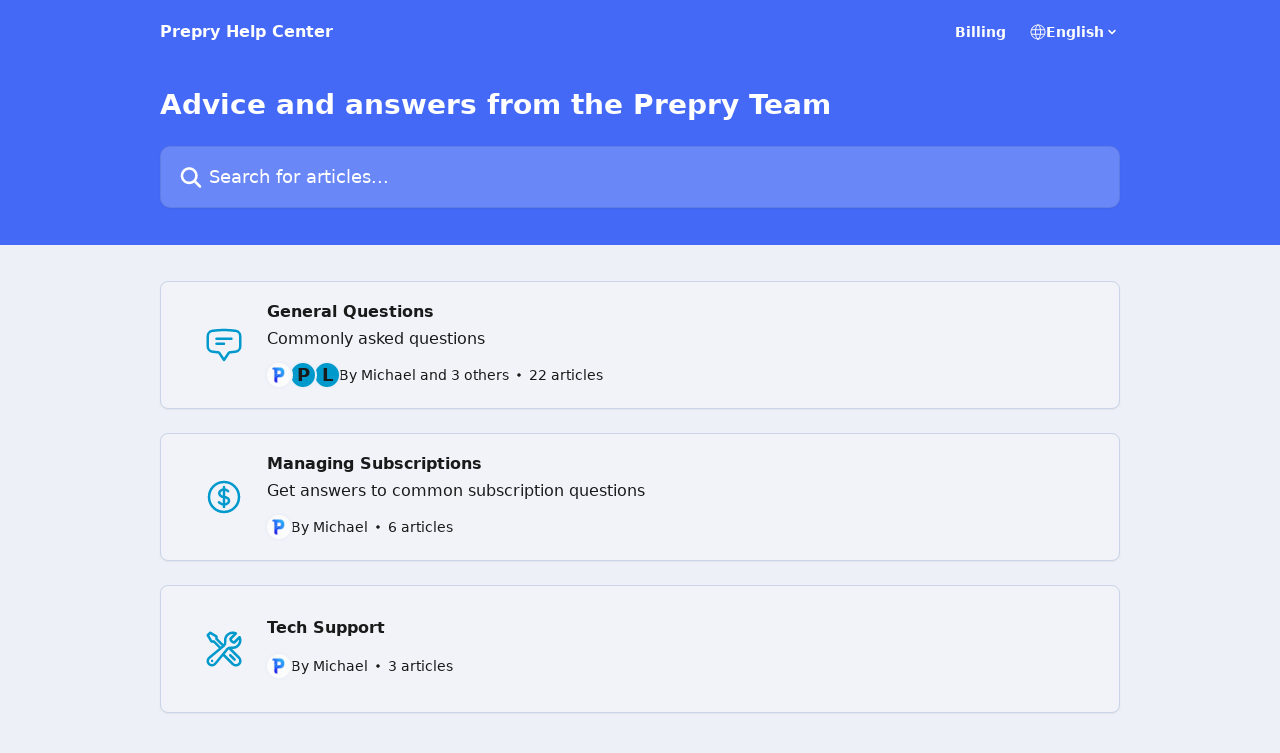

--- FILE ---
content_type: image/svg+xml
request_url: https://intercom.help/prepry/assets/svg/icon:sft-wrench-screwdriver/0099CC
body_size: -529
content:
<svg xmlns="http://www.w3.org/2000/svg" viewBox="0 0 40 40" fill="none">
  <path stroke="#0099CC" stroke-linecap="round" stroke-linejoin="round" stroke-width="2.5" d="M19.032 25.282L28.75 35A4.42 4.42 0 1035 28.75l-9.794-9.794m-6.174 6.326l4.16-5.051c.527-.64 1.232-1.042 2.014-1.276m-6.174 6.327l-7.758 9.421a4.246 4.246 0 11-5.977-5.977l11.394-9.383m8.515-.387c.915-.274 1.937-.315 2.904-.233a7.5 7.5 0 007.477-10.56l-5.46 5.46a5.007 5.007 0 01-3.75-3.75l5.46-5.46a7.5 7.5 0 00-10.56 7.477c.151 1.793-.119 3.774-1.508 4.918l-.17.14m-2.908 2.395L9.848 12.5H7.5L3.75 6.25l2.5-2.5L12.5 7.5v2.348l7.1 7.1m-2.909 2.395l2.908-2.395m11.026 13.677L26.25 26.25M8.112 31.875h.013v.013h-.013v-.013z"/>
</svg>

--- FILE ---
content_type: image/svg+xml
request_url: https://intercom.help/prepry/assets/svg/icon:people-chat-gets-users/0099CC
body_size: -578
content:
<svg xmlns="http://www.w3.org/2000/svg" viewBox="0 0 40 40" fill="none">
  <path stroke="#0099CC" stroke-linecap="round" stroke-linejoin="round" stroke-width="2.5" d="M25 31.88c1.388.403 2.856.62 4.375.62 2.465 0 4.796-.57 6.869-1.587a6.875 6.875 0 00-12.555-4.154M25 31.879v-.004c0-1.855-.475-3.599-1.31-5.116m1.31 5.12c0 .06 0 .119-.002.178A20.53 20.53 0 0114.376 35a20.53 20.53 0 01-10.623-2.943l-.002-.182c0-5.868 4.757-10.625 10.625-10.625 4.013 0 7.507 2.225 9.314 5.509M20 10.625a5.625 5.625 0 11-11.25 0 5.625 5.625 0 0111.25 0zm13.75 3.75a4.375 4.375 0 11-8.75 0 4.375 4.375 0 018.75 0z"/>
</svg>

--- FILE ---
content_type: image/svg+xml
request_url: https://intercom.help/prepry/assets/svg/icon:people-chat-gets-chat-bubble-bottom-center-text/0099CC
body_size: -623
content:
<svg xmlns="http://www.w3.org/2000/svg" viewBox="0 0 40 40" fill="none">
  <path stroke="#0099CC" stroke-linecap="round" stroke-linejoin="round" stroke-width="2.5" d="M12.5 13.75h15m-15 5H20M3.75 21.266c0 2.668 1.872 4.99 4.512 5.379 1.881.277 3.783.488 5.704.63a1.9 1.9 0 011.442.837L20 35l4.592-6.887a1.9 1.9 0 011.442-.837 80.207 80.207 0 005.704-.63c2.64-.389 4.512-2.712 4.512-5.38V11.234c0-2.668-1.872-4.991-4.512-5.38A80.656 80.656 0 0020 5c-3.987 0-7.906.292-11.738.855-2.64.388-4.512 2.71-4.512 5.38v10.03z"/>
</svg>

--- FILE ---
content_type: image/svg+xml
request_url: https://intercom.help/prepry/assets/svg/icon:bizz-fin-currency-dollar/0099CC
body_size: -652
content:
<svg xmlns="http://www.w3.org/2000/svg" viewBox="0 0 40 40" fill="none">
  <path stroke="#0099CC" stroke-linecap="round" stroke-linejoin="round" stroke-width="2.5" d="M20 10v20m-5-4.697l1.465 1.099c1.952 1.464 5.118 1.464 7.07 0 1.953-1.465 1.953-3.84 0-5.304C22.56 20.366 21.28 20 20 20c-1.208 0-2.416-.366-3.338-1.098-1.844-1.465-1.844-3.84 0-5.304 1.843-1.464 4.832-1.464 6.676 0l.691.55M35 20c0 8.284-6.716 15-15 15-8.284 0-15-6.716-15-15 0-8.284 6.716-15 15-15 8.284 0 15 6.716 15 15z"/>
</svg>

--- FILE ---
content_type: image/svg+xml
request_url: https://intercom.help/prepry/assets/svg/icon:other-academic-cap/0099CC
body_size: -585
content:
<svg xmlns="http://www.w3.org/2000/svg" viewBox="0 0 40 40" fill="none">
  <path stroke="#0099CC" stroke-linecap="round" stroke-linejoin="round" stroke-width="2.5" d="M7.099 16.911c-.454 3.473-.73 7.003-.818 10.579A81.05 81.05 0 0120 34.84a81.051 81.051 0 0113.72-7.35 100.723 100.723 0 00-.82-10.58m-25.802 0a84.31 84.31 0 00-4.43-1.355A99.837 99.837 0 0120 5.821a99.842 99.842 0 0117.332 9.735 84.317 84.317 0 00-4.43 1.355m-25.803 0A84.5 84.5 0 0120 22.481a84.503 84.503 0 0112.901-5.57M11.25 25a1.25 1.25 0 100-2.5 1.25 1.25 0 000 2.5zm0 0v-6.126A92.299 92.299 0 0120 14.072M8.321 33.322a9.969 9.969 0 002.929-7.072v-2.5"/>
</svg>